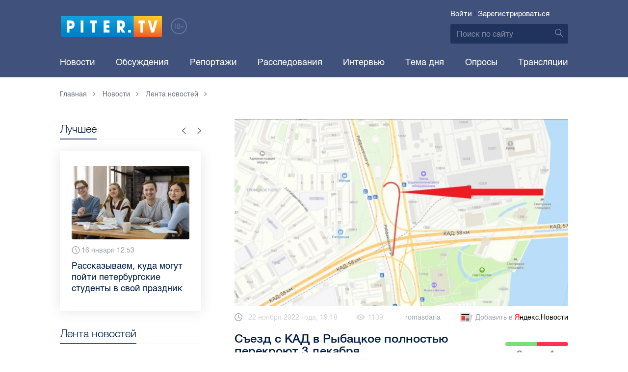

--- FILE ---
content_type: text/html; charset=UTF-8
request_url: https://piter.tv/event/Sezd_s_KAD_v_Ribackoe_polnostyu_perekroyut_3_dekabrya/
body_size: 12861
content:





<!DOCTYPE html>
<html lang="ru">
<head>
	<meta charset="utf-8">
	<meta http-equiv="X-UA-Compatible" content="IE=edge">
	<meta property="og:site_name" content="PITER TV">
	<meta name="viewport" content="width=device-width, initial-scale=1, maximum-scale=1, minimal-ui">
	<meta name="imagetoolbar" content="no">
	<meta name="msthemecompatible" content="no">
	<meta name="cleartype" content="on">
	<meta name="HandheldFriendly" content="True">
	<meta name="format-detection" content="telephone=no">
	<meta name="format-detection" content="address=no">
	<meta name="google" value="notranslate">
	<meta name="theme-color" content="#ffffff">
	<meta name="mobile-web-app-capable" content="yes">
	<meta name="yandex-verification" content="1cc0f06881696cf5" />
	<meta name="description" content="Дорожники будут проводить работы с 23:00 до 6:00. " />
	<meta name="keywords" content="рыбацкое, съезд зсд" />
	<link rel="canonical" href="https://piter.tv/event/Sezd_s_KAD_v_Ribackoe_polnostyu_perekroyut_3_dekabrya/"/>
<meta property="og:title" content="Съезд с КАД в Рыбацкое полностью перекроют 3 декабря" />

<meta property="og:url" content="https://piter.tv/event/Sezd_s_KAD_v_Ribackoe_polnostyu_perekroyut_3_dekabrya/" />

<meta property="og:image" content="http://static.piter.tv/images/news_photos/rzTphtf0c56m468cpVDoOKVW8hTyzb5q.webp" />

<meta property="og:image:secure_url" content="https://static.piter.tv/images/news_photos/rzTphtf0c56m468cpVDoOKVW8hTyzb5q.webp" />

<meta property="og:description" content="Дорожники будут проводить работы с 23:00 до 6:00. " />

<meta property="ya:ovs:content_id" content="https://piter.tv/event/Sezd_s_KAD_v_Ribackoe_polnostyu_perekroyut_3_dekabrya/" />

<meta property="ya:ovs:category" content="Новости СПб,Лента новостей" />

<meta property="og:type" content="article" />


	<title>Съезд с КАД в Рыбацкое полностью перекроют 3 декабря</title>

	<link href="https://static.piter.tv/ptv2/assets/styles/app.min_6468.css" rel="stylesheet">
	

	<link rel="preload" href="https://static.piter.tv/ptv2/assets/fonts/subset-HelveticaRegular-Regular.woff2" as="font" crossorigin="anonymous" />
	<link rel="preload" href="https://static.piter.tv/ptv2/assets/fonts/hinted-subset-HelveticaLight-Regular.woff2" as="font" crossorigin="anonymous" />
	<link rel="preload" href="https://static.piter.tv/ptv2/assets/fonts/hinted-subset-HelveticaNeue-Medium.woff2" as="font" crossorigin="anonymous" />


	<link rel="alternate" type="application/rss+xml" title="RSS" href="https://piter.tv/rss/" />
	<link rel="shortcut icon" href="https://piter.tv/favicon_piter.ico" type="image/x-icon" />
	<link rel="icon" href="https://piter.tv/favicon_piter.ico" type="image/x-icon" />

	<script type="text/javascript">
        window.CKEDITOR_BASEPATH = 'https://static.piter.tv/libs/ckeditor/';
        window.staticServer = 'https://static3.piter.tv';
		window.delayInitialization = [];
        window.scriptsLoaded = [];

        window.awaitImport = async function(scripts) {
            if (scripts.length) {
                let promise = new Promise(function (resolve, reject) {
                    resolve(1);
				});
                for (var i = 0; i < scripts.length; i++) {
                    const scriptPath = scripts[i];
                    if (scriptsLoaded.indexOf(scriptPath) !== -1) {
                        continue;
					}
                    scriptsLoaded.push(scriptPath);

                    promise = promise.then(function(result) {
                        return new Promise(function (resolve, reject) {
                            const script = document.createElement('script');
                            script.src = scriptPath;

                            let loaded = false;
                            script.onload = script.onerror = function() {
                                if ( ! loaded) {
                                    loaded = true;
                                    resolve(1);
                                }
                            };
                            script.onreadystatechange = function() {
                                var self = this;
                                if (this.readyState == "complete" || this.readyState == "loaded") {
                                    setTimeout(function() {
                                        self.onload();
                                    }, 0);
                                }
                            };

                            document.body.appendChild(script);
						})
					});
                }

                let result = await promise;
            }
        };
	</script>

	<script type="text/javascript">new Image().src = "//counter.yadro.ru/hit?r" + escape(document.referrer) + ((typeof(screen)=="undefined")?"" : ";s"+screen.width+"*"+screen.height+"*" + (screen.colorDepth?screen.colorDepth:screen.pixelDepth)) + ";u"+escape(document.URL) +  ";" +Math.random();</script>
	<script type="text/javascript" src="//www.gstatic.com/firebasejs/3.6.8/firebase.js"></script>

	
<script>
	window.userSubscriptionInfo = {isLogged : 0, isGranted : 0, isSubscribedNews : 0, isSubscribedComments : 0, isSubscribedProject : 0}
</script>


	<script>window.yaContextCb = window.yaContextCb || []</script>
	<script src="https://yandex.ru/ads/system/context.js" async></script>
</head>

<body class="page page_article" itemscope itemtype="http://schema.org/NewsArticle">




<header class="header">
	<div class="header__top">
		<div class="header__in">
			<div class="header__logo-w">
				<a href="https://piter.tv" class="header__logo logo">
					<img src="https://static.piter.tv/ptv2/assets/images/general/logo.png?1" alt="Piter.tv" />
				</a>
				<img class="header__18plus" src="https://static.piter.tv/ptv2/assets/images/general/18ptv.png" alt="18+" />
			</div>
			

			<div class="header__control">
				
<div class="header__auth">
	<svg class="header__auth-icon"><use xlink:href="https://piter.tv/static/ptv2/assets/images/icon.svg#icon_auth-icon"></use></svg>
	<a href="https://piter.tv/login/" onclick="sendRequest('',{'action':'fe_login_form'});return false;" class="header__auth-link header__auth-link_enter">Войти</a>
	<span class="header__auth-sep">|</span>
	<a href="#" onclick="sendRequest('',{'action':'registration','ajax':1}); return false;" class="header__auth-link header__auth-link_reg">Зарегистрироваться</a>
</div>

				<div class="search-form header__search">
					<form action="https://piter.tv/search_result/" method="get" class="search-form__w">
						<input type="text" value="" placeholder="Поиск по сайту" name="query" class="search-form__input" />
						<button type="submit" class="search-form__submit">
							<svg class="search-form__submit-icon"><use xlink:href="https://piter.tv/static/ptv2/assets/images/icon.svg#icon_search-icon"></use></svg>
						</button>
					</form>
				</div>
			</div>
		</div>
	</div>
	<div class="header__body">
		<div class="header__in">
			<nav class="header__nav nav nav_main">
				<ul id="main-nav" class="nav__list initial">
					
<li class="nav__item ">
	<a href="https://piter.tv/news/60/" title="Новости" class="nav__link">Новости</a>
</li>

					
<li class="nav__item first">
	<a href="https://piter.tv/forum/" title="Обсуждение актуальных событий" class="nav__link">Обсуждения</a>
</li>

					
<li class="nav__item ">
	<a href="https://piter.tv/news/3873/" title="Репортажи" class="nav__link">Репортажи</a>
</li>

					
<li class="nav__item ">
	<a href="https://piter.tv/channel/668/" title="Расследования" class="nav__link">Расследования</a>
</li>

					
<li class="nav__item ">
	<a href="https://piter.tv/news/3741/" title="Интервью" class="nav__link">Интервью</a>
</li>

					
<li class="nav__item ">
	<a href="https://piter.tv/news/3874/" title="Тема дня" class="nav__link">Тема дня</a>
</li>

					
<li class="nav__item first">
	<a href="https://piter.tv/polls/" title="Архив опросов посетителей" class="nav__link">Опросы</a>
</li>

					
<li class="nav__item first">
	<a href="https://piter.tv/conference_catalog/" title="Прямые трансляции на канале ПитерТВ" class="nav__link">Трансляции</a>
</li>

					<li data-width="10" class="nav__item nav__item_more">
						<a class="nav__link">Еще
							<svg class="nav__more-icon"><use xlink:href="https://piter.tv/static/ptv2/assets/images/icon.svg#icon_arrow-down"></use></svg>
						</a>
						<ul></ul>
					</li>
				</ul>
			</nav>
		</div>
	</div>
</header>



<main class="main" role="main">
	




    <div class="main__in">
        <div class="main__breadcrumbs">
            
	<div class="breadcrumbs">
		<ol itemscope="" itemtype="http://schema.org/BreadcrumbList" class="breadcrumbs__list">
			<li itemprop="itemListElement" itemscope="" itemtype="http://schema.org/ListItem" class="breadcrumbs__item">
				<a itemscope="" itemtype="http://schema.org/Thing" itemprop="item" href="https://piter.tv" class="breadcrumbs__link">
					<span itemprop="name">Главная</span><svg class="breadcrumbs__icon"><use xlink:href="https://piter.tv/static/ptv2/assets/images/icon.svg#icon_arrow-right"></use></svg>
				</a>
				<meta itemprop="position" content="1" />
			</li>


	<li itemprop="itemListElement" itemscope="" itemtype="http://schema.org/ListItem" class="breadcrumbs__item breadcrumbs__item_hide">
		<a itemscope="" itemtype="http://schema.org/Thing" itemprop="item" href="https://piter.tv/news/"	class="breadcrumbs__link">
			<span itemprop="name">Новости</span><svg class="breadcrumbs__icon"><use xlink:href="https://piter.tv/static/ptv2/assets/images/icon.svg#icon_arrow-right"></use></svg>
		</a>
		<meta itemprop="position" content="2" />
	</li>

	<li itemprop="itemListElement" itemscope="" itemtype="http://schema.org/ListItem" class="breadcrumbs__item breadcrumbs__item_hide">
		<a itemscope="" itemtype="http://schema.org/Thing" itemprop="item" href="https://piter.tv/news/60/"	class="breadcrumbs__link">
			<span itemprop="name">Лента новостей</span><svg class="breadcrumbs__icon"><use xlink:href="https://piter.tv/static/ptv2/assets/images/icon.svg#icon_arrow-right"></use></svg>
		</a>
		<meta itemprop="position" content="3" />
	</li>

		</ol>
	</div>

        </div>
        <div class="main__w main__w_3 main__w_3_has_topnews">
            <div class="content main__content main__content_middle main__content">
                <div id="articles-loading-container" class="articles-loading-container">
                    <article id="articlefull" class="article" data-next-article-url="/event/V_Peterburge_otkrilsya_novij_ceh_proizvoditelya_polimernih_trub_ROSTerm_/" data-essence-id="44" data-entity-id="541536">
						
                        
    <div class="article__image">
        <img src="https://static.piter.tv/images/news_photos/urPhpQtxyTjcublSnMOkjaTG2cdq7Ppq.webp" title="Съезд с КАД в Рыбацкое полностью перекроют 3 декабря" alt="Съезд с КАД в Рыбацкое полностью перекроют 3 декабря" />
    </div>


                        <div class="article__meta">
                            <div class="article__date">
                                <svg class="article__date-icon"><use xlink:href="https://piter.tv/static/ptv2/assets/images/icon.svg#icon_date-icon"></use></svg>22 ноября 2022 года, 19:18
                            </div>
                            <div class="article__views" title="просмотров">
                                <svg class="article__views-icon"><use xlink:href="https://piter.tv/static/ptv2/assets/images/icon.svg#icon_views-icon"></use></svg>1139
                            </div>
                            <a href="https://piter.tv/user/romasdaria/" class="article__author">romasdaria</a>

                            
                            
<a href="https://yandex.ru/news/?favid=18694" target="_blank" rel="nofollow" class="article__yandex_news"><svg class="article__yandex_news-icon"><use xlink:href="https://piter.tv/static/ptv2/assets/images/icon.svg#icon_yandex-news"></use></svg>Добавить в <span>Я</span><span>ндекс.Новости</span></a>

                        </div>

                        <header class="article__header">
                            <h1 class="article__title">Съезд с КАД в Рыбацкое полностью перекроют 3 декабря</h1>
                            
	<div class="article__rating" id="rc_44_541536" title="Рейтинг: 0. Голосов: 0" data-share-pos="50" data-share-neg="50">
		<div class="article__rating-bar">
			<div class="article__rating-bar-line article__rating-bar-line__positive" style="width: 50%;"></div>
			<div class="article__rating-bar-line article__rating-bar-line__negative" style="width: 50%;"></div>
		</div>
		<a href="#" class="article__rating-button article__rating-plus" title="Нравится" onclick="sendRequest('',{'action':'entity_rater','opinion':'1','ajax':'1','essence_id':'44','entity_id':'541536'}); return false;"><svg class="article__rating-icon"><use xlink:href="https://piter.tv/static/ptv2/assets/images/icon.svg#icon_rating-plus"></use></svg>0</a>
		<a href="#" class="article__rating-button article__rating-minus" title="Не нравится" onclick="sendRequest('',{'action':'entity_rater','opinion':'0','ajax':'1','essence_id':'44','entity_id':'541536'}); return false;"><svg class="article__rating-icon"><use xlink:href="https://piter.tv/static/ptv2/assets/images/icon.svg#icon_rating-minus"></use></svg>0</a>
	</div>

                        </header>


                        <div class="article__entry article-full">
                            <p><strong itemprop="headline description">Дорожники будут проводить работы с 23:00 до 6:00. </strong></p>
                            <div itemprop="articleBody" id="articleBody" class="js-mediator-article">
                                <p style="text-align: justify;">В ночь на 3 декабря дорожники перрероют съезд № 1 развязки КАД с проспектом Обуховской Обороны &mdash; с внутреннего кольца к станции метро &quot;Рыбацкое&quot;. Об этом во вторник, 22 ноября, пишет пресс-служба ФКУ Упрдор &quot;Северо-Запад&quot;.</p>

<p style="text-align: justify;">Дорожники будут проводить работы с 23:00 до 6:00. Их будет выполнять &quot;ЕвроТрансСтрой&quot;. Движение на съезде в сторону станции метро &quot;Пролетарская&quot; будет осуществляться в штатном режиме.</p>

<p style="text-align: justify;">Напомним, с&nbsp;24 ноября проезд по улице Марата <a href="https://piter.tv/event/Proezd_ulica_Marata_/">ограничат </a>на 3 месяца.&nbsp;Специалисты будут прокладывать газопровод по чётной и нечётной сторонам на участках от Звенигородской улицы до Социалистической улицы, а также у дома № 5 по Звенигородской улице.</p>

<p style="text-align: justify;">Ранее&nbsp;Ремонтные работы <a href="https://piter.tv/event/Remotnie_raboti_ogranichat_dvizhenie_v_shesti_rajonah_Peterburga/">ограничат </a>движение в шести районах Петербурга. В Выборгском районе с 21 ноября по 27 декабря закроется движение по 1-му Муринскому проспекту на участке от Студенческой улицы до Большого Сампсониевского проспекта.</p>

<p style="text-align: justify;">Фото:&nbsp;ФКУ Упрдор &quot;Северо-Запад&quot;</p>

                            </div>
                        </div>
                        <div class="article__bottom">
                            <div class="article__bottom__row">
                                <span class="article__bottom-title">Теги:</span>
                                <span itemprop="keywords"><a class="article__tags" href='/search_result/?query=%D1%80%D1%8B%D0%B1%D0%B0%D1%86%D0%BA%D0%BE%D0%B5'>рыбацкое</a>, <a class="article__tags" href='/search_result/?query=%D1%81%D1%8A%D0%B5%D0%B7%D0%B4+%D0%B7%D1%81%D0%B4'>съезд зсд</a></span>
                            </div>
                            
	<div class="article__bottom__row">
		<span class="article__bottom-title">Категории:</span>
	<a class="article__tags" href="https://piter.tv/news/60/" title="Лента новостей">Лента новостей</a>,

	<a class="article__tags" href="https://piter.tv/news/novosti_spb/" title="Новости СПб">Новости СПб</a>,

	</div>

                        </div>
						
                        
<div id="comment_container_44_541536" class="__comments__meta" data-essence-id="44" data-entity-id="541536" style="margin-top: 10px;">
    
<div id="comment_content_44_541536" class="comments article__comments">
    <header class="comments__header">
        <h3 class="comments__title title title_side">Обсуждение ( <span class="__comments_counter_total">0</span> ) 
<a class="latest-news__all-news" href="/forum/44-541536/">Посмотреть все</a>
</h3>
        
    <input type="button" class="button button_form" onclick='sendRequest("",{"ajax":1,"action":"comment_control","essence_id":44,"entity_id":541536,"entity_url":"https:\/\/piter.tv\/event\/Sezd_s_KAD_v_Ribackoe_polnostyu_perekroyut_3_dekabrya\/","mod":"get_creation_form","per_page":10,"image_size":"icon"});return false;' value="Добавить комментарий" />

    </header>

    <!-- place for comment form -->

    
    
    
</div>


    <div class="comments__new __comments__new_items_block">
        <div class="comments__new-items-w">
            <div class="comments__new-items">Новые комментарии</div>
        </div>
        <div class="__items"></div>
    </div>
</div>

                    </article>
                </div>
            </div>
            <aside class="sidebar main__sidebar main__sidebar main__sidebar_first">
                
    <div class="best sidebar__best sidebar__row">
        <header class="best__header sidebar__header">
            <h2 class="best__title title title_side">Лучшее</h2>
            <div class="best__nav">
                <button class="best__prev"><svg class="best__prev-icon"><use xlink:href="https://piter.tv/static/ptv2/assets/images/icon.svg#icon_arrow-right"></use></svg></button>
                <button class="best__next"><svg class="best__next-icon"><use xlink:href="https://piter.tv/static/ptv2/assets/images/icon.svg#icon_arrow-right"></use></svg></button>
            </div>
        </header>
        <ul class="best__list best__list-slider">
            
    <li class="best__item">
        <a href="https://piter.tv/event/milonov_posovetoval_izuchat_kriptu_/" class="best__link">
            <div class="best__image">
                
<span class="previewCarouselBlock"  sources='["55QjjVpgWDcMdznWsojkiElKxkUkV24e.webp","OMaBvew97VHnSJ48v3slBw760Dis2Ys2.webp","ggnbuwlttV3I4pbJ4JyanNl20CUjs8Hk.webp","tS5MqBeySwP0f2bRkOEg9HTywuFCxyzF.webp","qxDWTL81NeeXr7V7PPOmmgTwgy88oKcM.webp"]' style='' >
    <img class="__firstPreview lazyload" src="https://static.piter.tv/img/news_default_small.png" width="304" height="190"  data-src="https://static2.piter.tv/images/previews/ertlBnCoyWSztoKobgkpM91MXUssGpGf.webp" alt="Милонов посоветовал детсадовцам изучать криптовалюту для &quot;хорошей и спокойной старости&quot; родителей" title="Милонов посоветовал детсадовцам изучать криптовалюту для &quot;хорошей и спокойной старости&quot; родителей" />
    <noscript><img width="304" height="190" src="https://static3.piter.tv/images/previews/ertlBnCoyWSztoKobgkpM91MXUssGpGf.webp" alt="Милонов посоветовал детсадовцам изучать криптовалюту для &quot;хорошей и спокойной старости&quot; родителей" title="Милонов посоветовал детсадовцам изучать криптовалюту для &quot;хорошей и спокойной старости&quot; родителей" /></noscript>
</span>

            </div>
            <div class="best__w">
                <div class="best__meta">
                    <div class="best__date"><svg class="best__date-icon"><use xlink:href="https://piter.tv/static/ptv2/assets/images/icon.svg#icon_date-icon"></use></svg>Вчера 11:51</div>
                </div>
                <div class="best__item-title">Милонов посоветовал детсадовцам изучать криптовалюту для &quot;хорошей и спокойной старости&quot; родителей</div>
            </div>
        </a>
    </li>

    <li class="best__item">
        <a href="https://piter.tv/event/den_studenta_spb/" class="best__link">
            <div class="best__image">
                
<span class="previewCarouselBlock"  sources='[]' style='' >
    <img class="__firstPreview lazyload" src="https://static.piter.tv/img/news_default_small.png" width="304" height="190"  data-src="https://static3.piter.tv/images/news_photos/0rvgRHQXPauU2eh02avLU5Y9zbHYMDfi.webp" alt="Рассказываем, куда могут пойти петербургские студенты в свой праздник" title="Рассказываем, куда могут пойти петербургские студенты в свой праздник" />
    <noscript><img width="304" height="190" src="https://static3.piter.tv/images/news_photos/0rvgRHQXPauU2eh02avLU5Y9zbHYMDfi.webp" alt="Рассказываем, куда могут пойти петербургские студенты в свой праздник" title="Рассказываем, куда могут пойти петербургские студенты в свой праздник" /></noscript>
</span>

            </div>
            <div class="best__w">
                <div class="best__meta">
                    <div class="best__date"><svg class="best__date-icon"><use xlink:href="https://piter.tv/static/ptv2/assets/images/icon.svg#icon_date-icon"></use></svg>16 января 12:53</div>
                </div>
                <div class="best__item-title">Рассказываем, куда могут пойти петербургские студенты в свой праздник</div>
            </div>
        </a>
    </li>

    <li class="best__item">
        <a href="https://piter.tv/event/demontazh_novogodnego_oformleniya_spb/" class="best__link">
            <div class="best__image">
                
<span class="previewCarouselBlock"  sources='[]' style='' >
    <img class="__firstPreview lazyload" src="https://static.piter.tv/img/news_default_small.png" width="304" height="190"  data-src="https://static3.piter.tv/images/previews/2qy6pFzjLhleGXbzCC25NC1KFXld544K.webp" alt="Демонтаж новогоднего оформления начали в Петербурге" title="Демонтаж новогоднего оформления начали в Петербурге" />
    <noscript><img width="304" height="190" src="https://static3.piter.tv/images/previews/2qy6pFzjLhleGXbzCC25NC1KFXld544K.webp" alt="Демонтаж новогоднего оформления начали в Петербурге" title="Демонтаж новогоднего оформления начали в Петербурге" /></noscript>
</span>

            </div>
            <div class="best__w">
                <div class="best__meta">
                    <div class="best__date"><svg class="best__date-icon"><use xlink:href="https://piter.tv/static/ptv2/assets/images/icon.svg#icon_date-icon"></use></svg>15 января 8:17</div>
                </div>
                <div class="best__item-title">Демонтаж новогоднего оформления начали в Петербурге</div>
            </div>
        </a>
    </li>

    <li class="best__item">
        <a href="https://piter.tv/event/ledovoe_shou_averbuha_buratino/" class="best__link">
            <div class="best__image">
                
<span class="previewCarouselBlock"  sources='[]' style='' >
    <img class="__firstPreview lazyload" src="https://static.piter.tv/img/news_default_small.png" width="304" height="190"  data-src="https://static3.piter.tv/images/news_photos/fSzz6wuMfj33J5X2EnytkiIURHBURfKP.webp" alt="Илья Авербух – о благотворительности и изоляции фигуристов" title="Илья Авербух – о благотворительности и изоляции фигуристов" />
    <noscript><img width="304" height="190" src="https://static2.piter.tv/images/news_photos/fSzz6wuMfj33J5X2EnytkiIURHBURfKP.webp" alt="Илья Авербух – о благотворительности и изоляции фигуристов" title="Илья Авербух – о благотворительности и изоляции фигуристов" /></noscript>
</span>

            </div>
            <div class="best__w">
                <div class="best__meta">
                    <div class="best__date"><svg class="best__date-icon"><use xlink:href="https://piter.tv/static/ptv2/assets/images/icon.svg#icon_date-icon"></use></svg>14 января 11:27</div>
                </div>
                <div class="best__item-title">Илья Авербух – о благотворительности и изоляции фигуристов</div>
            </div>
        </a>
    </li>

    <li class="best__item">
        <a href="https://piter.tv/event/pro_larisu_dolinu_neveroyatnie_priklyucheniya_shurika_larisa_dolina/" class="best__link">
            <div class="best__image">
                
<span class="previewCarouselBlock"  sources='[]' style='' >
    <img class="__firstPreview lazyload" src="https://static.piter.tv/img/news_default_small.png" width="304" height="190"  data-src="https://static2.piter.tv/images/news_photos/fpquO3ig5ViDzP6dzFuH2Tlyi2Pm3jIl.webp" alt="Лариса Долина: &quot;Никогда нельзя отчаиваться, когда идёт чёрная полоса&quot;" title="Лариса Долина: &quot;Никогда нельзя отчаиваться, когда идёт чёрная полоса&quot;" />
    <noscript><img width="304" height="190" src="https://static3.piter.tv/images/news_photos/fpquO3ig5ViDzP6dzFuH2Tlyi2Pm3jIl.webp" alt="Лариса Долина: &quot;Никогда нельзя отчаиваться, когда идёт чёрная полоса&quot;" title="Лариса Долина: &quot;Никогда нельзя отчаиваться, когда идёт чёрная полоса&quot;" /></noscript>
</span>

            </div>
            <div class="best__w">
                <div class="best__meta">
                    <div class="best__date"><svg class="best__date-icon"><use xlink:href="https://piter.tv/static/ptv2/assets/images/icon.svg#icon_date-icon"></use></svg>19 декабря 2025 года 11:49</div>
                </div>
                <div class="best__item-title">Лариса Долина: &quot;Никогда нельзя отчаиваться, когда идёт чёрная полоса&quot;</div>
            </div>
        </a>
    </li>

    <li class="best__item">
        <a href="https://piter.tv/event/V_Peterburge_proshel_biznes_zavtrak_dlya_predprinimatelej_/" class="best__link">
            <div class="best__image">
                
<span class="previewCarouselBlock"  sources='[]' style='' >
    <img class="__firstPreview lazyload" src="https://static.piter.tv/img/news_default_small.png" width="304" height="190"  data-src="https://static1.piter.tv/images/previews/CJmuQPfzcm3MYxeFKU8O2Ezl8HCeaubc.webp" alt="В Петербурге прошел бизнес-завтрак для предпринимателей  " title="В Петербурге прошел бизнес-завтрак для предпринимателей  " />
    <noscript><img width="304" height="190" src="https://static1.piter.tv/images/previews/CJmuQPfzcm3MYxeFKU8O2Ezl8HCeaubc.webp" alt="В Петербурге прошел бизнес-завтрак для предпринимателей  " title="В Петербурге прошел бизнес-завтрак для предпринимателей  " /></noscript>
</span>

            </div>
            <div class="best__w">
                <div class="best__meta">
                    <div class="best__date"><svg class="best__date-icon"><use xlink:href="https://piter.tv/static/ptv2/assets/images/icon.svg#icon_date-icon"></use></svg>14 января 19:06</div>
                </div>
                <div class="best__item-title">В Петербурге прошел бизнес-завтрак для предпринимателей  </div>
            </div>
        </a>
    </li>

    <li class="best__item">
        <a href="https://piter.tv/event/belij_spisok_sajtov_v_rossii/" class="best__link">
            <div class="best__image">
                
<span class="previewCarouselBlock"  sources='[]' style='' >
    <img class="__firstPreview lazyload" src="https://static.piter.tv/img/news_default_small.png" width="304" height="190"  data-src="https://static2.piter.tv/images/news_photos/nt0mw3B0uQ1igi7DQ4n5TEWxnE2HlXTu.webp" alt="&quot;Белый список&quot;: какие сервисы остаются доступными при ограничениях мобильного интернета в России" title="&quot;Белый список&quot;: какие сервисы остаются доступными при ограничениях мобильного интернета в России" />
    <noscript><img width="304" height="190" src="https://static3.piter.tv/images/news_photos/nt0mw3B0uQ1igi7DQ4n5TEWxnE2HlXTu.webp" alt="&quot;Белый список&quot;: какие сервисы остаются доступными при ограничениях мобильного интернета в России" title="&quot;Белый список&quot;: какие сервисы остаются доступными при ограничениях мобильного интернета в России" /></noscript>
</span>

            </div>
            <div class="best__w">
                <div class="best__meta">
                    <div class="best__date"><svg class="best__date-icon"><use xlink:href="https://piter.tv/static/ptv2/assets/images/icon.svg#icon_date-icon"></use></svg>16 декабря 2025 года 11:03</div>
                </div>
                <div class="best__item-title">&quot;Белый список&quot;: какие сервисы остаются доступными при ограничениях мобильного интернета в России</div>
            </div>
        </a>
    </li>

    <li class="best__item">
        <a href="https://piter.tv/event/katki_v_spb/" class="best__link">
            <div class="best__image">
                
<span class="previewCarouselBlock"  sources='[]' style='' >
    <img class="__firstPreview lazyload" src="https://static.piter.tv/img/news_default_small.png" width="304" height="190"  data-src="https://static3.piter.tv/images/news_photos/2VpVSoxtwobuiYwEdpqkCPUCxik7NMu5.webp" alt="Где в Петербурге можно покататься на коньках" title="Где в Петербурге можно покататься на коньках" />
    <noscript><img width="304" height="190" src="https://static3.piter.tv/images/news_photos/2VpVSoxtwobuiYwEdpqkCPUCxik7NMu5.webp" alt="Где в Петербурге можно покататься на коньках" title="Где в Петербурге можно покататься на коньках" /></noscript>
</span>

            </div>
            <div class="best__w">
                <div class="best__meta">
                    <div class="best__date"><svg class="best__date-icon"><use xlink:href="https://piter.tv/static/ptv2/assets/images/icon.svg#icon_date-icon"></use></svg>15 декабря 2025 года 16:37</div>
                </div>
                <div class="best__item-title">Где в Петербурге можно покататься на коньках</div>
            </div>
        </a>
    </li>

        </ul>
    </div>

				
                
	<div class="sidefeed latest-news latest-news_side sidebar__feed sidebar__row">
		<header class="sidefeed__header sidebar__header">
			<h2 class="sidefeed__title title title_side">Лента новостей</h2><a href="https://piter.tv/news/60/" class="sidefeed__all-news"><svg
				class="sidefeed__all-icon"><use xlink:href="https://piter.tv/static/ptv2/assets/images/icon.svg#icon_arrow-right"></use></svg>Все новости</a>
		</header>
		<ul class="sidefeed__list latest-news__list">
			
			
	<li class="sidefeed__item sidefeed__date_separator">
		<div class="latest-news__day-w">
			<div class="latest-news__day">Вчера</div>
		</div>
	</li>
	
	<li class="sidefeed__item latest-news__item latest-news__item__">
		<div class="latest-news__meta">
			<div class="latest-news__date">23:33</div>
			<div class="latest-news__video-w"></div>
		</div><a href="https://piter.tv/event/Peterburzhci_massovo_idut_rabotat_na_zavodi_iz_za_stabilnogo_dohoda_/" class="latest-news__news-title" title="Петербуржцы массово идут работать на заводы из-за стабильного дохода ">Петербуржцы массово идут работать на заводы из-за стабильного дохода </a>
	</li>

	<li class="sidefeed__item latest-news__item latest-news__item__">
		<div class="latest-news__meta">
			<div class="latest-news__date">23:29</div>
			<div class="latest-news__video-w"></div>
		</div><a href="https://piter.tv/event/_SKA_ustupil_Spartaku_v_koncovke_matcha_chempionata_v_Peterburge/" class="latest-news__news-title" title=" СКА уступил &quot;Спартаку&quot; в концовке матча чемпионата в Петербурге"> СКА уступил &quot;Спартаку&quot; в концовке матча чемпионата в Петербурге</a>
	</li>

	<li class="sidefeed__item latest-news__item latest-news__item__">
		<div class="latest-news__meta">
			<div class="latest-news__date">22:37</div>
			<div class="latest-news__video-w"></div>
		</div><a href="https://piter.tv/event/Nachalnika_uchastka_Admiraltejskih_verfej_otpravili_pod_domashnij_arest/" class="latest-news__news-title" title="Начальника участка &quot;Адмиралтейских верфей&quot; отправили под домашний арест">Начальника участка &quot;Адмиралтейских верфей&quot; отправили под домашний арест</a>
	</li>

	<li class="sidefeed__item latest-news__item latest-news__item__">
		<div class="latest-news__meta">
			<div class="latest-news__date">22:28</div>
			<div class="latest-news__video-w"></div>
		</div><a href="https://piter.tv/event/Konflikt_podrostkov_i_voditelya_v_Pushkine_doshel_do_Komiteta_po_transportu/" class="latest-news__news-title" title="Конфликт подростков и водителя в Пушкине дошел до Комитета по транспорту">Конфликт подростков и водителя в Пушкине дошел до Комитета по транспорту</a>
	</li>

	<li class="sidefeed__item latest-news__item latest-news__item__">
		<div class="latest-news__meta">
			<div class="latest-news__date">21:54</div>
			<div class="latest-news__video-w"></div>
		</div><a href="https://piter.tv/event/Proezd_v_transporte_Peterburga_sdelayut_besplatnim_dlya_veteranov_v_yanvare/" class="latest-news__news-title" title="Проезд в транспорте Петербурга сделают бесплатным для ветеранов в январе">Проезд в транспорте Петербурга сделают бесплатным для ветеранов в январе</a>
	</li>

	<li class="sidefeed__item latest-news__item latest-news__item__">
		<div class="latest-news__meta">
			<div class="latest-news__date">21:04</div>
			<div class="latest-news__video-w"></div>
		</div><a href="https://piter.tv/event/V_Peterburge_pri_zavodah_sozdadut_ekotehnoparki_dlya_pererabotki_othodov/" class="latest-news__news-title" title="В Петербурге при заводах создадут экотехнопарки для переработки отходов">В Петербурге при заводах создадут экотехнопарки для переработки отходов</a>
	</li>

	<li class="sidefeed__item latest-news__item latest-news__item__">
		<div class="latest-news__meta">
			<div class="latest-news__date">20:38</div>
			<div class="latest-news__video-w"></div>
		</div><a href="https://piter.tv/event/Sud_v_Peterburge_arestoval_5_figurantov_dela_o_krupnom_hischenii/" class="latest-news__news-title" title="Суд в Петербурге арестовал 5 фигурантов дела о крупном хищении">Суд в Петербурге арестовал 5 фигурантов дела о крупном хищении</a>
	</li>

	<li class="sidefeed__item latest-news__item latest-news__item__">
		<div class="latest-news__meta">
			<div class="latest-news__date">20:34</div>
			<div class="latest-news__video-w"></div>
		</div><a href="https://piter.tv/event/V_Peterburge_vosstanovili_300_letnie_chuchela_zhivotnih_Petra_I/" class="latest-news__news-title" title="В Петербурге восстановили 300-летние чучела животных Петра I">В Петербурге восстановили 300-летние чучела животных Петра I</a>
	</li>

	<li class="sidefeed__item latest-news__item latest-news__item__">
		<div class="latest-news__meta">
			<div class="latest-news__date">19:57</div>
			<div class="latest-news__video-w"></div>
		</div><a href="https://piter.tv/event/V_Moskovskom_rajone_Peterburga_iz_za_pauerbanka_postradal_podrostok/" class="latest-news__news-title" title="В Московском районе Петербурга из-за пауэрбанка пострадал подросток">В Московском районе Петербурга из-за пауэрбанка пострадал подросток</a>
	</li>

	<li class="sidefeed__item latest-news__item latest-news__item__">
		<div class="latest-news__meta">
			<div class="latest-news__date">19:55</div>
			<div class="latest-news__video-w"></div>
		</div><a href="https://piter.tv/event/V_Peterburge_uzhestochat_trebovaniya_k_arendatoram_rek_i_kanalov/" class="latest-news__news-title" title="В Петербурге ужесточат требования к арендаторам рек и каналов">В Петербурге ужесточат требования к арендаторам рек и каналов</a>
	</li>


		</ul>
	</div>

                
            </aside>
            <aside class="sidebar main__sidebar main__sidebar main__sidebar_second main__sidebar_has_topnews">
                
                
    <div class="related sidebar__row sidebar__related_sec">
        <header class="related__header sidebar__header">
            <h2 class="related__title title title_side">Интересное</h2>
        </header>
        <ul class="related__list">
            
    <li class="related__item">
        <article class="news-article news-article_side">
            <a href="https://piter.tv/event/sbil_sanki_s_malishom_v_Ribackom/" title="В Рыбацком иномарка сбила малыша на санках" class="news-article__link">
                <div class="news-article__image">
                    
<span class="previewCarouselBlock"  sources='[]' style='' onclick="this.target='_blank';">
    <img class="__firstPreview lazyload" src="https://static.piter.tv/img/news_default_small.png" width="116" height="65"  data-src="https://static3.piter.tv/images/news_photos/lnbGz4FRRdvWCc9KoJj7MVf9yjBoT5vv.webp" alt="В Рыбацком иномарка сбила малыша на санках" title="В Рыбацком иномарка сбила малыша на санках" />
    <noscript><img width="116" height="65" src="https://static1.piter.tv/images/news_photos/lnbGz4FRRdvWCc9KoJj7MVf9yjBoT5vv.webp" alt="В Рыбацком иномарка сбила малыша на санках" title="В Рыбацком иномарка сбила малыша на санках" /></noscript>
</span>

                </div>
                <div class="news-article__w">
                    <div class="news-article__title">В Рыбацком иномарка сбила малыша на санках</div>
                    <div class="news-article__meta">
                        <div class="news-article__date">19.02.2025, 9:06</div>
                    </div>
                    <div class="news-article__category">ДТП</div>
                </div>
            </a>
        </article>
    </li>

    <li class="related__item">
        <article class="news-article news-article_side">
            <a href="https://piter.tv/event/raskurochennij_avtomobil_viletel_na_tramvajnie_puti_v_Ribackom_/" title="Пьяный водитель устроил ДТП в Рыбацком, вылетев на трамвайные пути" class="news-article__link">
                <div class="news-article__image">
                    
<span class="previewCarouselBlock"  sources='["MRUh7Kb3UpeVhFccR9DvamWQe6WligTo.webp","YkmiptxViFpOmkxw395hDrVtsDVlyeWJ.webp","YLc4QtVGefCMPPCs5EkMKUfzf7vcVqQr.webp","e6nopuoHqI0lXEJMzLi4G0h5nx2lER5h.webp","kyNeonskyWShJkGngQhz1d8wUMot2btK.webp"]' style='' onclick="this.target='_blank';">
    <img class="__firstPreview lazyload" src="https://static.piter.tv/img/news_default_small.png" width="116" height="65"  data-src="https://static2.piter.tv/images/previews/kDuMRYo3WFOU9GaoGt1vRjfEq4XjVoKs.webp" alt="Пьяный водитель устроил ДТП в Рыбацком, вылетев на ..." title="Пьяный водитель устроил ДТП в Рыбацком, вылетев на ..." />
    <noscript><img width="116" height="65" src="https://static1.piter.tv/images/previews/kDuMRYo3WFOU9GaoGt1vRjfEq4XjVoKs.webp" alt="Пьяный водитель устроил ДТП в Рыбацком, вылетев на ..." title="Пьяный водитель устроил ДТП в Рыбацком, вылетев на ..." /></noscript>
</span>

                </div>
                <div class="news-article__w">
                    <div class="news-article__title">Пьяный водитель устроил ДТП в Рыбацком, вылетев на ...</div>
                    <div class="news-article__meta">
                        <div class="news-article__date">24.01.2025, 8:50</div>
                    </div>
                    <div class="news-article__category">ДТП</div>
                </div>
            </a>
        </article>
    </li>

    <li class="related__item">
        <article class="news-article news-article_side">
            <a href="https://piter.tv/event/podzhog_oborudovaniya_na_zheleznodorozhnoj_stancii_Ribackoe/" title="Подозреваемый в поджоге оборудования на ж/д станции Рыбацкое рассказал, зачем он это сделал" class="news-article__link">
                <div class="news-article__image">
                    
<span class="previewCarouselBlock"  sources='["FawcjzUJ8lGubXqf382HdDmrpExbmUrc.webp","HqWMqcrOQtbd40NESmrdlxM4xHRpRjHT.webp","fYqBbgLOTzKuh5cPuQDvFgJz0l4pf48n.webp","QOX3yHcbaqbEiEhyTkaTa401wom2kP4m.webp","4jRxeNpukNwlaCgvoISgNrFqosq3tLgE.webp"]' style='' onclick="this.target='_blank';">
    <img class="__firstPreview lazyload" src="https://static.piter.tv/img/news_default_small.png" width="116" height="65"  data-src="https://static2.piter.tv/images/previews/76RfsPmqzjkiJoWlQiOJPwx3PMVviM1d.webp" alt="Подозреваемый в поджоге оборудования на ж/д станции ..." title="Подозреваемый в поджоге оборудования на ж/д станции ..." />
    <noscript><img width="116" height="65" src="https://static1.piter.tv/images/previews/76RfsPmqzjkiJoWlQiOJPwx3PMVviM1d.webp" alt="Подозреваемый в поджоге оборудования на ж/д станции ..." title="Подозреваемый в поджоге оборудования на ж/д станции ..." /></noscript>
</span>

                </div>
                <div class="news-article__w">
                    <div class="news-article__title">Подозреваемый в поджоге оборудования на ж/д станции ...</div>
                    <div class="news-article__meta">
                        <div class="news-article__date">03.12.2024, 12:37</div>
                    </div>
                    <div class="news-article__category">Новости СПб</div>
                </div>
            </a>
        </article>
    </li>

        </ul>
    </div>

                
<div id="top_news_container" class="__top_news_container related sidebar__row sidebar__related_sec">
	<ul class="__top_news_list related__list">
        
<li class="__top_news_item_container related__item" data-position="0">
	
<article class="__top_news_item news-article news-article_side" data-_tnuhash="8b3f1eb59808b6f7eac096c421a2165c" data-_tnueid="82665">
    <a href="https://russia-1.tv/?nid=82665" title="В Кемеровской области собака 10 дней охраняла убитого ножом хозяина и привлекала внимание лаем" class="news-article__link">
        <div class="news-article__image">
            
<span class="previewCarouselBlock"  sources='[]' style='' >
    <img class="__firstPreview lazyload" src="https://static.piter.tv/img/news_default_small.png" width="330" height="185"  data-src="https://static3.piter.tv/images/previews/2G73Y6I8J8ElN5hjPrQIzstFqL9dzqrv.jpg" alt="В Кемеровской области собака 10 дней охраняла убитого ножом хозяина и привлекала внимание лаем" title="В Кемеровской области собака 10 дней охраняла убитого ножом хозяина и привлекала внимание лаем" />
    <noscript><img width="330" height="185" src="https://static3.piter.tv/images/previews/2G73Y6I8J8ElN5hjPrQIzstFqL9dzqrv.jpg" alt="В Кемеровской области собака 10 дней охраняла убитого ножом хозяина и привлекала внимание лаем" title="В Кемеровской области собака 10 дней охраняла убитого ножом хозяина и привлекала внимание лаем" /></noscript>
</span>

        </div>
        <div class="news-article__w">
            <div class="news-article__title">В Кемеровской области собака 10 дней охраняла убитого ножом хозяина и привлекала внимание лаем</div>
            <div class="news-article__meta">
                <div class="news-article__date">15.09.2014, 16:47</div>
            </div>
        </div>
    </a>
</article>

</li>

<li class="__top_news_item_container related__item" data-position="1">
	
<article class="__top_news_item news-article news-article_side" data-_tnuhash="6784447553fcf5baa4eeeb07424ae0f9" data-_tnueid="9387">
    <a href="https://russia-1.tv/?nid=9387" title="В авиакатастрофе в Карелии погиб судья Петтай, судивший скандальный матч ЦСКА - «Зенит»" class="news-article__link">
        <div class="news-article__image">
            
<span class="previewCarouselBlock"  sources='[]' style='' >
    <img class="__firstPreview lazyload" src="https://static.piter.tv/img/news_default_small.png" width="330" height="185"  data-src="https://static2.piter.tv/img/news_default_ds_large.png" alt="В авиакатастрофе в Карелии погиб судья Петтай, судивший скандальный матч ЦСКА - «Зенит»" title="В авиакатастрофе в Карелии погиб судья Петтай, судивший скандальный матч ЦСКА - «Зенит»" />
    <noscript><img width="330" height="185" src="https://static1.piter.tv/img/news_default_ds_large.png" alt="В авиакатастрофе в Карелии погиб судья Петтай, судивший скандальный матч ЦСКА - «Зенит»" title="В авиакатастрофе в Карелии погиб судья Петтай, судивший скандальный матч ЦСКА - «Зенит»" /></noscript>
</span>

        </div>
        <div class="news-article__w">
            <div class="news-article__title">В авиакатастрофе в Карелии погиб судья Петтай, судивший скандальный матч ЦСКА - «Зенит»</div>
            <div class="news-article__meta">
                <div class="news-article__date">21.06.2011, 7:41</div>
            </div>
        </div>
    </a>
</article>

</li>

<li class="__top_news_item_container related__item" data-position="2">
	
<article class="__top_news_item news-article news-article_side" data-_tnuhash="13a5aedaa94317074272e8966f9d7138" data-_tnueid="6666">
    <a href="https://russia-1.tv/?nid=6666" title="Трагедия в Японии: мир услышал ЗВУК землетрясения" class="news-article__link">
        <div class="news-article__image">
            
<span class="previewCarouselBlock"  sources='[]' style='' >
    <img class="__firstPreview lazyload" src="https://static.piter.tv/img/news_default_small.png" width="330" height="185"  data-src="https://static2.piter.tv/images/previews/xquSMSO0uhR2JbLBXbad94zwydkQeHkl.jpg" alt="Трагедия в Японии: мир услышал ЗВУК землетрясения" title="Трагедия в Японии: мир услышал ЗВУК землетрясения" />
    <noscript><img width="330" height="185" src="https://static3.piter.tv/images/previews/xquSMSO0uhR2JbLBXbad94zwydkQeHkl.jpg" alt="Трагедия в Японии: мир услышал ЗВУК землетрясения" title="Трагедия в Японии: мир услышал ЗВУК землетрясения" /></noscript>
</span>

        </div>
        <div class="news-article__w">
            <div class="news-article__title">Трагедия в Японии: мир услышал ЗВУК землетрясения</div>
            <div class="news-article__meta">
                <div class="news-article__date">18.04.2011, 14:05</div>
            </div>
        </div>
    </a>
</article>

</li>

<li class="__top_news_item_container related__item" data-position="3">
	
<article class="__top_news_item news-article news-article_side" data-_tnuhash="e22d9b57848f70358d00f9f79b2e64c9" data-_tnueid="66352">
    <a href="https://russia-1.tv/?nid=66352" title="Золотая медаль в мужском биатлоне — Россия вырывается на 1-е место медального зачета" class="news-article__link">
        <div class="news-article__image">
            
<span class="previewCarouselBlock"  sources='["kC1W5QO25Wr2vCfMNQCagzsLn7NDXjq4.jpg","m1N0oFG25nqgVi25fy109q3YHeDOKLyE.jpg","JM6eohqp6WIoH8umb1MLYxna6CL0r8x9.jpg","aOFHXlbfMwvoobSTT2hFTc0jH8I7bG3z.jpg","oowVYjYMtYJlscXlefotv5fj6y9Fy0VJ.jpg","gnubTS9xKp9oFYEDSGQ5YMpMdv2cFeWe.jpg"]' style='' >
    <img class="__firstPreview lazyload" src="https://static.piter.tv/img/news_default_small.png" width="330" height="185"  data-src="https://static2.piter.tv/images/previews/0upqnxX7mdkglY7hx9H2SP5N9GfxNFaY.jpg" alt="Золотая медаль в мужском биатлоне — Россия вырывается на 1-е место медального зачета" title="Золотая медаль в мужском биатлоне — Россия вырывается на 1-е место медального зачета" />
    <noscript><img width="330" height="185" src="https://static1.piter.tv/images/previews/0upqnxX7mdkglY7hx9H2SP5N9GfxNFaY.jpg" alt="Золотая медаль в мужском биатлоне — Россия вырывается на 1-е место медального зачета" title="Золотая медаль в мужском биатлоне — Россия вырывается на 1-е место медального зачета" /></noscript>
</span>

        </div>
        <div class="news-article__w">
            <div class="news-article__title">Золотая медаль в мужском биатлоне — Россия вырывается на 1-е место медального зачета</div>
            <div class="news-article__meta">
                <div class="news-article__date">22.02.2014, 19:15</div>
            </div>
        </div>
    </a>
</article>

</li>

<li class="__top_news_item_container related__item" data-position="4">
	
<article class="__top_news_item news-article news-article_side" data-_tnuhash="dd5d34d4af0c5711b5fa8bfa4cd2721c" data-_tnueid="83816">
    <a href="https://russia-1.tv/?nid=83816" title="Школьники напоили одноклассницу, подливая ей в стакан ацетон, и устроили с девушкой развратную фотосессию" class="news-article__link">
        <div class="news-article__image">
            
<span class="previewCarouselBlock"  sources='[]' style='' >
    <img class="__firstPreview lazyload" src="https://static.piter.tv/img/news_default_small.png" width="330" height="185"  data-src="https://static2.piter.tv/images/previews/3PWzO8WRzaXC16GCkPJpuE9DudTKTb6s.jpg" alt="Школьники напоили одноклассницу, подливая ей в стакан ацетон, и устроили с девушкой развратную фотосессию" title="Школьники напоили одноклассницу, подливая ей в стакан ацетон, и устроили с девушкой развратную фотосессию" />
    <noscript><img width="330" height="185" src="https://static3.piter.tv/images/previews/3PWzO8WRzaXC16GCkPJpuE9DudTKTb6s.jpg" alt="Школьники напоили одноклассницу, подливая ей в стакан ацетон, и устроили с девушкой развратную фотосессию" title="Школьники напоили одноклассницу, подливая ей в стакан ацетон, и устроили с девушкой развратную фотосессию" /></noscript>
</span>

        </div>
        <div class="news-article__w">
            <div class="news-article__title">Школьники напоили одноклассницу, подливая ей в стакан ацетон, и устроили с девушкой развратную фотосессию</div>
            <div class="news-article__meta">
                <div class="news-article__date">26.09.2014, 9:24</div>
            </div>
        </div>
    </a>
</article>

</li>

<li class="__top_news_item_container related__item" data-position="5">
	
<article class="__top_news_item news-article news-article_side" data-_tnuhash="8cfd97152beb0be1000a04497e744e43" data-_tnueid="73240">
    <a href="https://russia-1.tv/?nid=73240" title="Елизавета Боярская дома пашет, как Золушка" class="news-article__link">
        <div class="news-article__image">
            
<span class="previewCarouselBlock"  sources='["fFth6MThf5I3njdfk6moeoIiVLXzP71x.jpg","46ysVgVnXo1jpyaYYHceysFzSDYOXdJt.jpg"]' style='' >
    <img class="__firstPreview lazyload" src="https://static.piter.tv/img/news_default_small.png" width="330" height="185"  data-src="https://static2.piter.tv/images/previews/dw5qIHBVrk9R1JtSaLpIVdthhkwwTJYD.jpg" alt="Елизавета Боярская дома пашет, как Золушка" title="Елизавета Боярская дома пашет, как Золушка" />
    <noscript><img width="330" height="185" src="https://static2.piter.tv/images/previews/dw5qIHBVrk9R1JtSaLpIVdthhkwwTJYD.jpg" alt="Елизавета Боярская дома пашет, как Золушка" title="Елизавета Боярская дома пашет, как Золушка" /></noscript>
</span>

        </div>
        <div class="news-article__w">
            <div class="news-article__title">Елизавета Боярская дома пашет, как Золушка</div>
            <div class="news-article__meta">
                <div class="news-article__date">30.05.2014, 9:22</div>
            </div>
        </div>
    </a>
</article>

</li>

<li class="__top_news_item_container related__item" data-position="6">
	
<article class="__top_news_item news-article news-article_side" data-_tnuhash="657c9fbc94f3db39c717b09be529b7cf" data-_tnueid="656904">
    <a href="https://russia-1.tv/?nid=656904" title="За зиму ССП и СИСП Петербурга приняли 25 тыс. грузовиков снега" class="news-article__link">
        <div class="news-article__image">
            
<span class="previewCarouselBlock"  sources='[]' style='' >
    <img class="__firstPreview lazyload" src="https://static.piter.tv/img/news_default_small.png" width="330" height="185"  data-src="https://static2.piter.tv/images/news_photos/IPF1FMx70hTIUoeFUOftidp05d1avq50.webp" alt="За зиму ССП и СИСП Петербурга приняли 25 тыс. грузовиков снега" title="За зиму ССП и СИСП Петербурга приняли 25 тыс. грузовиков снега" />
    <noscript><img width="330" height="185" src="https://static3.piter.tv/images/news_photos/IPF1FMx70hTIUoeFUOftidp05d1avq50.webp" alt="За зиму ССП и СИСП Петербурга приняли 25 тыс. грузовиков снега" title="За зиму ССП и СИСП Петербурга приняли 25 тыс. грузовиков снега" /></noscript>
</span>

        </div>
        <div class="news-article__w">
            <div class="news-article__title">За зиму ССП и СИСП Петербурга приняли 25 тыс. грузовиков снега</div>
            <div class="news-article__meta">
                <div class="news-article__date">13 января, 12:51</div>
            </div>
        </div>
    </a>
</article>

</li>

	</ul>
</div>
<script>
    var topNewsItemPreviewSize = 'ds_large';
    var topNewsItemTemplate = "\r\n<article class=\"__top_news_item news-article news-article_side\">\r\n    <a class=\"news-article__link __t_item_link\">\r\n        <div class=\"news-article__image\">\r\n            <img class=\"__firstPreview __t_item_preview\">\r\n        <\/div>\r\n        <div class=\"news-article__w\">\r\n            <div class=\"news-article__title __t_item_title\"><\/div>\r\n            <div class=\"news-article__meta\">\r\n                <div class=\"news-article__date __t_item_date_short\"><\/div>\r\n            <\/div>\r\n        <\/div>\r\n    <\/a>\r\n<\/article>\r\n";
    var topNewsLinkToExchange = true;
</script>

            </aside>
        </div>
    </div>


</main>

<footer class="footer">
	<div class="footer__top">
		<div class="footer__in footer__in_top">
			<div class="footer__copyright">&copy; Интернет-телевидение «Piter.TV»</div>
			<nav class="footer__nav footer__nav_top nav nav_bottom">
				<ul class="nav__list">
					<li class="nav__item">
						<a href="https://piter.tv/pages/about_us/" class="nav__link" title="Команда проекта PITER TV">О проекте</a>
					</li>
					<li class="nav__item">
						<a href="https://piter.tv/pages/rights_owners/" class="nav__link" title="Владельцам авторских прав">Правообладателям</a>
					</li>
					<li class="nav__item">
						<a href="https://piter.tv/price_list/" class="nav__link">Реклама на сайте</a>
					</li>
				</ul>
			</nav>
		</div>
	</div>
	<div class="footer__body">
		<div class="footer__in footer__in_body">
			<div class="footer__nav-w">
				<nav class="footer__nav nav nav_vert">
					<ul class="nav__list">
						<li class="nav__item">
							<a href="https://piter.tv/news/60/" class="nav__link">Новости</a>
						</li>
						<li class="nav__item">
							<a class="nav__link" href="https://piter.tv/videohosting/" title="Размещенеи видео в интернете">Видеохостинг</a>
						</li>
						<li class="nav__item">
							<a href="https://piter.tv/map_page/" class="nav__link" title="Интерактивная карта города">Новостная карта города</a>
						</li>
					</ul>
				</nav>
				<nav class="footer__nav nav nav_vert">
					<ul class="nav__list">
						<li class="nav__item">
							<a href="https://piter.tv/channels/" class="nav__link">Каналы</a>
						</li>
						<li class="nav__item">
							<a href="https://piter.tv/video_catalog/2224/" class="nav__link">Ваше видео</a>
						</li>
						<li class="nav__item">
							<a class="nav__link" href="https://piter.tv/persons/" title="Ключевые персоны">Лица</a>
						</li>
					</ul>
				</nav>
				<nav class="footer__nav nav nav_vert">
					<ul class="nav__list">
						<li class="nav__item">
							<a href="https://piter.tv/pages/user_agreement/" class="nav__link" title="Правила использования сервиса">Пользовательское соглашение</a>
						</li>
						<li class="nav__item">
							<a href="https://piter.tv/reference_catalog/" class="nav__link">Справочник</a>
						</li>
						<li class="nav__item">
							<a href="https://piter.tv/news/proisshestviya/" class="nav__link">Происшествия</a>
						</li>
					</ul>
				</nav>
			</div>
			<ul class="footer__social social">
				<li class="social__item social__item_vk">
					<a href="https://vk.com/pitertv" target="_blank" class="social__link">
						<svg class="social__icon"><use xlink:href="https://piter.tv/static/ptv2/assets/images/icon.svg#icon_vk-icon"></use></svg>
					</a>
				</li>
				<li class="social__item social__item_inst">
					<a href="https://t.me/piter_tv" target="_blank" class="social__link">
						<svg class="social__icon"><use xlink:href="https://piter.tv/static/ptv2/assets/images/icon.svg#icon_tg-icon"></use></svg>
					</a>
				</li>
			</ul>
		</div>
	</div>
	<div class="footer__bottom">
		<div class="footer__in">
			<p class="footer__cert">Регистрационный номер СМИ ЭЛ № ФС77-77336 от 25.12.2019 зарегистрировано Федеральной службой по надзору в сфере связи, информационных
				технологий и массовых коммуникаций (РОСКОМНАДЗОР). Учредитель ООО "Медиа Платформа" </p>
		</div>
	</div>
	<div class="counters">
		<div class="footer__in">

			<script type="text/javascript">(function (d, w, c) { (w[c] = w[c] || []).push(function() { try { w.yaCounter4881571 = new Ya.Metrika({id:4881571, webvisor:true, clickmap:true, trackLinks:true, accurateTrackBounce:true}); } catch(e) { } }); var n = d.getElementsByTagName("script")[0], s = d.createElement("script"), f = function () { n.parentNode.insertBefore(s, n); }; s.type = "text/javascript"; s.async = true; s.src = (d.location.protocol == "https:" ? "https:" : "http:") + "//mc.yandex.ru/metrika/watch.js"; if (w.opera == "[object Opera]") { d.addEventListener("DOMContentLoaded", f, false); } else { f(); } })(document, window, "yandex_metrika_callbacks");</script><noscript><div><img src="//mc.yandex.ru/watch/4881571" style="position:absolute; left:-9999px;" alt="" /></div></noscript>

			<div class="counter">
				
			</div>
		</div>
	</div>
</footer>


<script language="javascript" src="//static.piter.tv/ptv2/assets/scripts/app.min_6468.js" type="text/javascript"></script>

<script language="javascript" src="//static.piter.tv/ptv2/assets/scripts/app.bundle.min_6468.js" type="text/javascript"></script>

<!--#SER Master WEB05 (vps) -->
</body>

</html>
